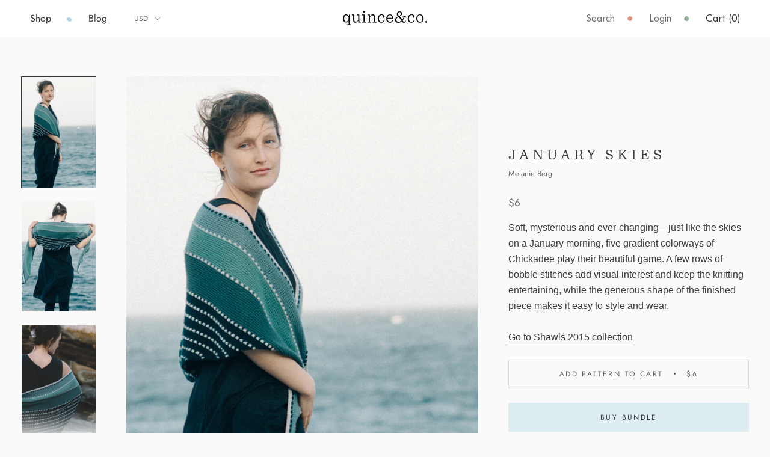

--- FILE ---
content_type: text/json
request_url: https://conf.config-security.com/model
body_size: 87
content:
{"title":"recommendation AI model (keras)","structure":"release_id=0x3f:2a:3e:29:53:4f:58:24:51:30:23:39:68:45:2f:33:31:79:5b:69:5d:32:34:79:36:56:59:32:6b;keras;pkk1hlayutq3h5gtu34nxp0zcj3jj1byv6j37ptvbpl96oczk5dcpf5n0ixuh3nsga182rk7","weights":"../weights/3f2a3e29.h5","biases":"../biases/3f2a3e29.h5"}